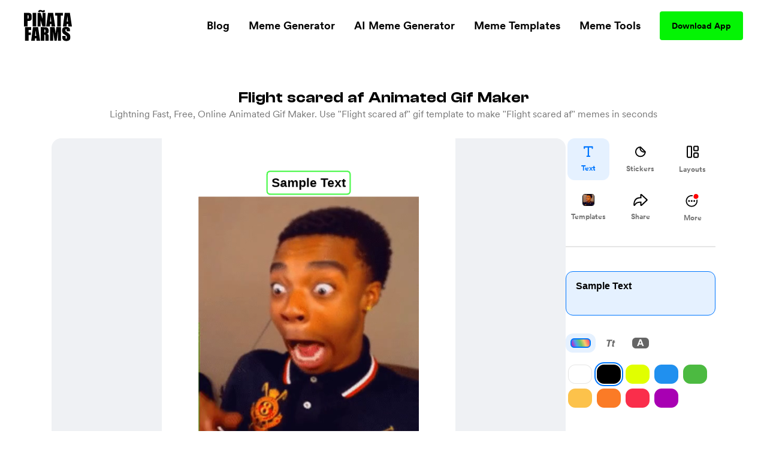

--- FILE ---
content_type: image/svg+xml
request_url: https://www.pinatafarm.com/mg-video-pause.svg
body_size: 690
content:
<svg width="16" height="16" viewBox="0 0 16 16" fill="none" xmlns="http://www.w3.org/2000/svg">
<path fill-rule="evenodd" clip-rule="evenodd" d="M3.8169 0.652291C4.3799 0.449236 4.90889 0.449236 5.47189 0.652291C5.89518 0.804956 6.15115 1.14181 6.29134 1.42995C6.43682 1.72895 6.50724 2.06932 6.51295 2.39954C6.51945 2.77492 6.52659 3.15511 6.53381 3.53962C6.56076 4.97477 6.58884 6.4701 6.58884 8C6.58884 9.52991 6.56076 11.0252 6.53381 12.4604C6.52659 12.8449 6.51945 13.2251 6.51295 13.6005C6.50724 13.9307 6.43682 14.2711 6.29134 14.5701C6.15115 14.8582 5.89518 15.195 5.47189 15.3477C4.90889 15.5508 4.3799 15.5508 3.8169 15.3477C3.39361 15.195 3.13764 14.8582 2.99745 14.5701C2.85197 14.271 2.78155 13.9307 2.77584 13.6005C2.76934 13.2251 2.7622 12.8449 2.75498 12.4604C2.72803 11.0252 2.69995 9.5299 2.69995 8C2.69995 6.4701 2.72803 4.97479 2.75498 3.53964C2.7622 3.15513 2.76934 2.77493 2.77584 2.39954C2.78155 2.06932 2.85198 1.72895 2.99745 1.42995C3.13764 1.14181 3.39361 0.804956 3.8169 0.652291ZM10.4836 0.652291C11.0466 0.449236 11.5756 0.449236 12.1386 0.652291C12.5618 0.804956 12.8178 1.14181 12.958 1.42995C13.1035 1.72895 13.1739 2.06932 13.1796 2.39954C13.1861 2.77494 13.1933 3.15514 13.2005 3.53966C13.2274 4.9748 13.2555 6.47011 13.2555 8C13.2555 9.52987 13.2274 11.0252 13.2005 12.4603C13.1933 12.8448 13.1861 13.225 13.1796 13.6005C13.1739 13.9307 13.1035 14.2711 12.958 14.5701C12.8178 14.8582 12.5618 15.195 12.1386 15.3477C11.5756 15.5508 11.0466 15.5508 10.4836 15.3477C10.0603 15.195 9.80431 14.8582 9.66412 14.5701C9.51864 14.271 9.44822 13.9307 9.44251 13.6005C9.43601 13.2251 9.42887 12.8449 9.42165 12.4604C9.3947 11.0252 9.36662 9.5299 9.36662 8C9.36662 6.47009 9.3947 4.97476 9.42165 3.5396C9.42887 3.1551 9.43601 2.77492 9.44251 2.39954C9.44822 2.06932 9.51864 1.72895 9.66412 1.42995C9.80431 1.14181 10.0603 0.804957 10.4836 0.652291Z" fill="black"/>
</svg>


--- FILE ---
content_type: image/svg+xml
request_url: https://www.pinatafarm.com/mg-set-duration.svg
body_size: 219
content:
<svg width="21" height="20" viewBox="0 0 21 20" fill="none" xmlns="http://www.w3.org/2000/svg">
<path d="M10.4998 18.3334C15.1022 18.3334 18.8332 14.6025 18.8332 10.0001C18.8332 5.39771 15.1022 1.66675 10.4998 1.66675C5.89746 1.66675 2.1665 5.39771 2.1665 10.0001C2.1665 14.6025 5.89746 18.3334 10.4998 18.3334Z" stroke="#0077FF" stroke-width="2" stroke-linecap="round" stroke-linejoin="round"/>
<path d="M13 13.3333L10.9883 11.3217C10.6758 11.0092 10.5001 10.5853 10.5 10.1433V5" stroke="#0077FF" stroke-width="2" stroke-linecap="round" stroke-linejoin="round"/>
</svg>


--- FILE ---
content_type: image/svg+xml
request_url: https://www.pinatafarm.com/mg-share.svg
body_size: 1045
content:
<svg width="24" height="20" viewBox="0 0 24 20" fill="none" xmlns="http://www.w3.org/2000/svg">
<path d="M12.9628 20C13.2457 20 13.5142 19.9391 13.7681 19.8172C14.0292 19.7025 14.3013 19.5125 14.5842 19.2473L23.2025 11.2473C23.4129 11.0538 23.5616 10.8459 23.6486 10.6237C23.743 10.4014 23.7901 10.1935 23.7901 10C23.7901 9.79928 23.743 9.5914 23.6486 9.37634C23.5616 9.15412 23.4129 8.94624 23.2025 8.75269L14.5842 0.817204C14.2723 0.523297 13.9966 0.315412 13.7572 0.193548C13.525 0.0645161 13.2639 0 12.9737 0C12.5457 0 12.1902 0.146953 11.9073 0.44086C11.6316 0.727599 11.4938 1.07527 11.4938 1.48387V5.33333H11.2217C9.33559 5.33333 7.69971 5.62366 6.3141 6.2043C4.93576 6.77778 3.79318 7.6129 2.88637 8.70968C1.98682 9.80645 1.31578 11.1326 0.873256 12.6882C0.430734 14.2366 0.209473 15.9857 0.209473 17.9355C0.209473 18.6021 0.336426 19.1039 0.590332 19.4409C0.851493 19.7849 1.17069 19.957 1.54792 19.957C1.83085 19.957 2.09926 19.8961 2.35317 19.7742C2.61433 19.6523 2.8501 19.3979 3.06048 19.0108C3.63358 17.9498 4.30099 17.1039 5.06271 16.4731C5.82443 15.8423 6.70947 15.3871 7.71784 15.1075C8.72621 14.828 9.89418 14.6882 11.2217 14.6882H11.4938V18.5699C11.4938 18.9785 11.6316 19.319 11.9073 19.5914C12.1902 19.8638 12.5421 20 12.9628 20ZM13.6375 17.2581C13.5287 17.2581 13.4743 17.2007 13.4743 17.086V13.0968C13.4743 12.8674 13.3582 12.7527 13.126 12.7527H11.7223C9.21952 12.7527 7.17376 13.129 5.58503 13.8817C3.9963 14.6272 2.87912 15.6703 2.23347 17.0108C2.21896 17.0466 2.20445 17.0753 2.18994 17.0968C2.17543 17.1111 2.15367 17.1183 2.12465 17.1183C2.07387 17.1183 2.04848 17.0789 2.04848 17C2.08475 15.9821 2.21896 14.9964 2.4511 14.043C2.68324 13.0824 3.03146 12.1935 3.49574 11.3763C3.96728 10.552 4.57303 9.83154 5.31299 9.21505C6.0602 8.59857 6.96338 8.12186 8.02253 7.78495C9.08168 7.44086 10.3149 7.26882 11.7223 7.26882H13.126C13.3582 7.26882 13.4743 7.15054 13.4743 6.91398V2.83871C13.4743 2.73118 13.5323 2.67742 13.6484 2.67742C13.6774 2.67742 13.7064 2.68459 13.7354 2.69892C13.7717 2.71326 13.8043 2.73118 13.8334 2.75269L21.2873 9.80645C21.3599 9.87814 21.3961 9.94265 21.3961 10C21.3961 10.0287 21.3889 10.0609 21.3744 10.0968C21.3599 10.1254 21.3308 10.1613 21.2873 10.2043L13.8225 17.172C13.7644 17.2294 13.7028 17.2581 13.6375 17.2581Z" fill="#0077FF"/>
</svg>


--- FILE ---
content_type: application/javascript; charset=UTF-8
request_url: https://www.pinatafarm.com/_nuxt/fa87209.js
body_size: 4945
content:
(window.webpackJsonp=window.webpackJsonp||[]).push([[2,72,84,122],{1008:function(t,e,o){"use strict";o.r(e);var r=o(6),n={name:"MemeGeneratorShareButton",props:{shareOption:{type:String,required:!0},disabled:{type:Boolean,default:!1},small:{type:Boolean,default:!1}},data:()=>({SHARE_OPTIONS:r.A})},l=(o(1050),o(34)),component=Object(l.a)(n,(function(){var t=this,e=t.$createElement,o=t._self._c||e;return o("button",{staticClass:"share-button",class:{small:t.small,disabled:t.disabled},attrs:{disabled:t.disabled}},[t.shareOption===t.SHARE_OPTIONS.TWITTER.name?[o("img",{staticClass:"image",attrs:{src:"/mg-share-twitter.svg",alt:"Twitter share icon",width:"20",height:"20"}}),t._v(" "),o("span",{staticClass:"text twitter-text"},[t._v(" Share via Twitter ")])]:t.shareOption===t.SHARE_OPTIONS.REDDIT.name?[o("img",{staticClass:"image",attrs:{src:"/mg-share-reddit.svg",alt:"Reddit share icon",width:"20",height:"20"}}),t._v(" "),o("span",{staticClass:"text reddit-text"},[t._v(" Share via Reddit ")])]:t.shareOption===t.SHARE_OPTIONS.PINTEREST.name?[o("img",{staticClass:"image",attrs:{src:"/mg-share-pinterest.svg",alt:"Pinterest share icon",width:"20",height:"20"}}),t._v(" "),o("span",{staticClass:"text pinterest-text"},[t._v(" Share via Pinterest ")])]:t.shareOption===t.SHARE_OPTIONS.MESSENGER.name?[o("img",{staticClass:"image gray-image",attrs:{src:"/mg-share-messenger.svg",alt:"Messenger share icon",width:"20",height:"20"}}),t._v(" "),o("span",{staticClass:"text gray-text"},[t._v(" Share via Messenger ")])]:t.shareOption===t.SHARE_OPTIONS.IMESSAGE.name?[o("img",{staticClass:"image gray-image",attrs:{src:"/mg-share-imessage.svg",alt:"iMessage share icon",width:"20",height:"20"}}),t._v(" "),o("span",{staticClass:"text gray-text"},[t._v(" Share via iMessage ")])]:t.shareOption===t.SHARE_OPTIONS.MORE.name?[o("span",{staticClass:"text gray-text"},[t._v(" Share ")])]:t.shareOption===t.SHARE_OPTIONS.COPY_LINK.name?[o("img",{staticClass:"image gray-image",attrs:{src:"/mg-share-copylink.svg",alt:"Copy link share icon",width:"20",height:"20"}}),t._v(" "),o("span",{staticClass:"text gray-text"},[t._v(" Copy Link ")])]:t.shareOption===t.SHARE_OPTIONS.SAVE_DOWN.name?[o("img",{staticClass:"image gray-image",attrs:{src:"/mg-share-savedown.svg",alt:"Save-down share icon",width:"20",height:"20"}}),t._v(" "),o("span",{staticClass:"text gray-text"},[t._v(" Download ")])]:t.shareOption===t.SHARE_OPTIONS.EMBED.name?[o("img",{staticClass:"image gray-image",attrs:{src:"/mg-share-embed.svg",alt:"Embed share icon",width:"20",height:"20"}}),t._v(" "),o("span",{staticClass:"text gray-text"},[t._v(" Embed in website ")])]:t._e()],2)}),[],!1,null,"6e4bac12",null);e.default=component.exports},1050:function(t,e,o){"use strict";o(953)},1051:function(t,e,o){var r=o(77)((function(i){return i[1]}));r.push([t.i,".share-button[data-v-6e4bac12]{--tw-bg-opacity:1;background-color:rgba(255,255,255,var(--tw-bg-opacity));--tw-border-opacity:0.1;border-color:rgba(0,0,0,var(--tw-border-opacity));border-radius:.75rem;border-width:1px;display:flex;align-items:center;justify-content:center;padding:.5rem;width:100%;grid-gap:.5rem;gap:.5rem}.share-button[data-v-6e4bac12],.share-button[data-v-6e4bac12]:focus{outline:2px solid transparent;outline-offset:2px}.share-button.small[data-v-6e4bac12]{grid-gap:.25rem;gap:.25rem}.share-button.small .text[data-v-6e4bac12]{font-size:12px}.share-button.disabled[data-v-6e4bac12]{cursor:default;opacity:.1}.share-button .image[data-v-6e4bac12]{-o-object-fit:cover;object-fit:cover;width:20px;height:20px}.share-button .image.gray-image[data-v-6e4bac12]{opacity:.6}.share-button .text[data-v-6e4bac12]{font-weight:700;font-size:14px}.share-button .text.twitter-text[data-v-6e4bac12]{color:#28a4f0}.share-button .text.reddit-text[data-v-6e4bac12]{color:#ff4500}.share-button .text.pinterest-text[data-v-6e4bac12]{color:#e60023}.share-button .text.gray-text[data-v-6e4bac12]{color:#000;opacity:.6}",""]),r.locals={},t.exports=r},1052:function(t,e,o){"use strict";o(954)},1053:function(t,e,o){var r=o(77)((function(i){return i[1]}));r.push([t.i,".copy-input-container[data-v-3bb11483]{--tw-border-opacity:1;border-color:rgba(239,241,244,var(--tw-border-opacity));border-radius:.75rem;border-width:1px;display:flex;align-items:center;justify-content:space-between;padding-left:.25rem;padding-right:.25rem;width:100%;height:48px}.copy-input-container .input[data-v-3bb11483]{background-color:transparent;width:calc(100% - 88px)}.copy-input-container .copy-button[data-v-3bb11483],.copy-input-container .input[data-v-3bb11483]{font-weight:700;font-size:12px;line-height:1;outline:2px solid transparent;outline-offset:2px}.copy-input-container .copy-button[data-v-3bb11483]{--tw-bg-opacity:1;background-color:rgba(0,119,255,var(--tw-bg-opacity));border-radius:.75rem;padding-left:21px;padding-right:21px;position:relative;--tw-text-opacity:1;color:rgba(255,255,255,var(--tw-text-opacity));height:40px}.copy-input-container .copy-button[data-v-3bb11483]:focus{outline:2px solid transparent;outline-offset:2px}.copy-input-container .copy-button .tooltip[data-v-3bb11483]{position:absolute;z-index:1;--tw-rotate:0;--tw-rotate-x:0;--tw-rotate-y:0;--tw-rotate-z:0;--tw-scale-x:1;--tw-scale-y:1;--tw-scale-z:1;--tw-skew-x:0;--tw-skew-y:0;--tw-translate-x:0;--tw-translate-y:0;--tw-translate-z:0;transform:rotate(var(--tw-rotate)) rotateX(var(--tw-rotate-x)) rotateY(var(--tw-rotate-y)) rotate(var(--tw-rotate-z)) scaleX(var(--tw-scale-x)) scaleY(var(--tw-scale-y)) scaleZ(var(--tw-scale-z)) skewX(var(--tw-skew-x)) skewY(var(--tw-skew-y)) translateX(var(--tw-translate-x)) translateY(var(--tw-translate-y)) translateZ(var(--tw-translate-z));--tw-translate-x:-50%;top:-52px;left:38%}",""]),r.locals={},t.exports=r},1113:function(t,e,o){var content=o(1233);content.__esModule&&(content=content.default),"string"==typeof content&&(content=[[t.i,content,""]]),content.locals&&(t.exports=content.locals);(0,o(78).default)("5353e71a",content,!0,{sourceMap:!1})},1144:function(t,e,o){"use strict";o.r(e);var r={name:"MemeGeneratorCopyInput",props:{text:{type:String,required:!0},tooltipText:{type:String,default:"Link copied ✨"}},emits:["clickCopy"],data:()=>({isTooltipShown:!1}),methods:{handleCopyClick(){this.isTooltipShown=!0,setTimeout((()=>this.isTooltipShown=!1),1e3),this.$emit("clickCopy")}}},n=(o(1052),o(34)),component=Object(n.a)(r,(function(){var t=this,e=t.$createElement,o=t._self._c||e;return o("div",{staticClass:"copy-input-container"},[o("input",{staticClass:"input",attrs:{readonly:""},domProps:{value:t.text}}),t._v(" "),o("button",{staticClass:"copy-button",on:{click:t.handleCopyClick}},[t._v("\n    Copy\n    "),t.isTooltipShown?o("tooltip",{staticClass:"tooltip",attrs:{"tooltip-text":t.tooltipText,"tooltip-position":"top","tooltip-color":"black","width-override":100,"tooltip-text-classes":"text-14px text-center font-medium"}}):t._e()],1)])}),[],!1,null,"3bb11483",null);e.default=component.exports;installComponents(component,{Tooltip:o(764).default})},1232:function(t,e,o){"use strict";o(1113)},1233:function(t,e,o){var r=o(77)((function(i){return i[1]}));r.push([t.i,".generated-meme-container[data-v-132f62d1]{display:flex;flex-direction:column;justify-content:center;overflow:hidden;position:relative;width:100%;grid-gap:1rem;gap:1rem}.generated-meme-container .meme-image[data-v-132f62d1]{border-radius:.5rem;-o-object-fit:cover;object-fit:cover;height:200px}.generated-meme-container .embed-container[data-v-132f62d1]{display:flex;flex-direction:column;justify-content:center;width:100%;grid-gap:.5rem;gap:.5rem}.generated-meme-container .embed-container .text[data-v-132f62d1]{font-weight:500;text-align:justify;font-size:14px}.generated-meme-container .confetti-animation[data-v-132f62d1]{position:absolute;top:0;left:50%;--tw-rotate:0;--tw-rotate-x:0;--tw-rotate-y:0;--tw-rotate-z:0;--tw-scale-x:1;--tw-scale-y:1;--tw-scale-z:1;--tw-skew-x:0;--tw-skew-y:0;--tw-translate-x:0;--tw-translate-y:0;--tw-translate-z:0;transform:rotate(var(--tw-rotate)) rotateX(var(--tw-rotate-x)) rotateY(var(--tw-rotate-y)) rotate(var(--tw-rotate-z)) scaleX(var(--tw-scale-x)) scaleY(var(--tw-scale-y)) scaleZ(var(--tw-scale-z)) skewX(var(--tw-skew-x)) skewY(var(--tw-skew-y)) translateX(var(--tw-translate-x)) translateY(var(--tw-translate-y)) translateZ(var(--tw-translate-z));--tw-translate-x:-50%;min-width:512px}.generated-meme-container .confetti-animation.hidden[data-v-132f62d1]{z-index:-1}",""]),r.locals={},t.exports=r},763:function(t,e,o){var content=o(767);content.__esModule&&(content=content.default),"string"==typeof content&&(content=[[t.i,content,""]]),content.locals&&(t.exports=content.locals);(0,o(78).default)("52f716cc",content,!0,{sourceMap:!1})},764:function(t,e,o){"use strict";o.r(e);var r={name:"Tooltip",props:{tooltipText:{type:String,default:"Link copied"},tooltipTextColor:{type:String,default:"white"},tooltipTextClasses:{type:String,default:"text-base font-bold"},tooltipColor:{type:String,default:"pfPink"},tooltipPosition:{type:String,default:"top"},widthOverride:{type:Number,default:void 0},heightOverride:{type:Number,default:void 0}},computed:{svgTooltipColor(){var t;return null!==(t=this.$config.windiColors[this.tooltipColor])&&void 0!==t?t:this.tooltipColor},svgTooltipTextStyles(){var t;return{color:null!==(t=this.$config.windiColors[this.tooltipTextColor])&&void 0!==t?t:this.tooltipTextColor}},svgDimensions(){let t,e;return"right"===this.tooltipPosition||"left"===this.tooltipPosition?(t=116,e=42):"top"!==this.tooltipPosition&&"bottom"!==this.tooltipPosition||(t=109,e=51),{width:this.widthOverride||t,height:this.heightOverride||e}}}},n=(o(766),o(34)),component=Object(n.a)(r,(function(){var t=this,e=t.$createElement,o=t._self._c||e;return o("transition",{attrs:{name:"tooltip"}},["right"===t.tooltipPosition?o("svg",{attrs:{width:t.svgDimensions.width,height:t.svgDimensions.height,viewBox:"0 0 116 42",fill:"none",xmlns:"http://www.w3.org/2000/svg"}},[o("rect",{attrs:{x:"7",width:"109",height:"42",rx:"12",fill:t.svgTooltipColor}}),t._v(" "),o("g",[o("path",{attrs:{d:"M3 27.5C1.62938 25.6661 0.50372 23.8139 0.157091 22.619C0.0132054 22.2057 -0.0165465 21.5738 0.00747956 21.0007C-0.0165465 20.4276 0.0132053 19.7957 0.157091 19.3824C0.503719 18.1875 1.58632 16.7389 2.95694 14.905C4.81397 12.4201 8 6.5 9 5.5V36.5C8 35.5 4.85703 29.9849 3 27.5Z",fill:t.svgTooltipColor}})]),t._v(" "),o("foreignObject",{attrs:{width:"116",height:"42"}},[o("div",{staticClass:"flex h-full w-full justify-center items-center"},[o("span",{staticClass:"ml-2",class:t.tooltipTextClasses,style:t.svgTooltipTextStyles},[t._v(t._s(t.tooltipText))])])])]):t._e(),t._v(" "),"left"===t.tooltipPosition?o("svg",{attrs:{width:t.svgDimensions.width,height:t.svgDimensions.height,viewBox:"0 0 116 42",fill:"none",xmlns:"http://www.w3.org/2000/svg"}},[o("rect",{attrs:{width:"109",height:"42",rx:"12",fill:t.svgTooltipColor}}),t._v(" "),o("g",[o("path",{attrs:{d:"M113 14.5C114.371 16.3339 115.496 18.1861 115.843 19.381C115.987 19.7943 116.017 20.4262 115.993 20.9993C116.017 21.5724 115.987 22.2043 115.843 22.6176C115.496 23.8125 114.414 25.2611 113.043 27.095C111.186 29.5799 108 35.5 107 36.5V5.5C108 6.5 111.143 12.0151 113 14.5Z",fill:t.svgTooltipColor}})]),t._v(" "),o("foreignObject",{attrs:{width:"116",height:"42"}},[o("div",{staticClass:"flex h-full w-full justify-center items-center"},[o("span",{staticClass:"mr-2",class:t.tooltipTextClasses,style:t.svgTooltipTextStyles},[t._v(t._s(t.tooltipText))])])])]):"top"===t.tooltipPosition?o("svg",{attrs:{width:t.svgDimensions.width,height:t.svgDimensions.height,viewBox:"0 0 109 51",fill:"none",xmlns:"http://www.w3.org/2000/svg"}},[o("rect",{attrs:{y:"1",width:"109",height:"42",rx:"12",fill:t.svgTooltipColor}}),t._v(" "),o("g",[o("path",{attrs:{d:"M61.0957 48.0431C59.2618 49.4137 57.8132 50.4963 56.6183 50.8429C56.205 50.9868 55.5731 51.0165 55 50.9925C54.4269 51.0165 53.795 50.9868 53.3817 50.8429C52.1868 50.4963 50.7382 49.4137 48.9043 48.0431C46.4194 46.186 43.2272 43.8003 39 42L71 42C66.7728 43.8003 63.5806 46.186 61.0957 48.0431Z",fill:t.svgTooltipColor}})]),t._v(" "),o("foreignObject",{attrs:{width:"109",height:"51"}},[o("div",{staticClass:"flex h-full w-full justify-center items-center"},[o("span",{staticClass:"mb-2 mx-1",class:t.tooltipTextClasses,style:t.svgTooltipTextStyles},[t._v(t._s(t.tooltipText))])])])]):"bottom"===t.tooltipPosition?o("svg",{attrs:{width:t.svgDimensions.width,height:t.svgDimensions.height,viewBox:"0 0 109 51",fill:"none",xmlns:"http://www.w3.org/2000/svg"}},[o("rect",{attrs:{y:"8",width:"109",height:"42",rx:"12",fill:t.svgTooltipColor}}),t._v(" "),o("g",[o("path",{attrs:{d:"M47.9067 2.96236C49.7412 1.59251 51.1902 0.51049 52.3853 0.164373C52.7986 0.0206404 53.4305 -0.00880504 54.0036 0.0154267C54.5767 -0.0083416 55.2086 0.0216149 55.6219 0.165682C56.8166 0.512765 58.2648 1.59595 60.0981 2.96729C62.5823 4.8254 65.7735 7.21239 70 9.0144L38 9.00146C42.2279 7.20287 45.4211 4.81846 47.9067 2.96236Z",fill:t.svgTooltipColor}})]),t._v(" "),o("foreignObject",{attrs:{width:"109",height:"51"}},[o("div",{staticClass:"flex h-full w-full justify-center items-center"},[o("span",{staticClass:"mt-2 mx-1",class:t.tooltipTextClasses,style:t.svgTooltipTextStyles},[t._v(t._s(t.tooltipText))])])])]):t._e()])}),[],!1,null,"519d65a9",null);e.default=component.exports},766:function(t,e,o){"use strict";o(763)},767:function(t,e,o){var r=o(77)((function(i){return i[1]}));r.push([t.i,".tooltip-enter-active[data-v-519d65a9],.tooltip-leave-active[data-v-519d65a9]{transition:opacity .5s ease-in-out .5s}.tooltip-enter-from[data-v-519d65a9],.tooltip-leave-to[data-v-519d65a9]{opacity:0}",""]),r.locals={},t.exports=r},887:function(t,e,o){"use strict";o.d(e,"a",(function(){return m}));var r=o(768),n=o.n(r),l=o(8),c=o(22),d=o(6);async function m(t,e,o,r,m=(()=>{})){var h;if(l.TypeUtil.isNullish(e))return;const{COPY_LINK:v,EMBED:f,SAVE_DOWN:w,SAVE_DOWN_WITHOUT_WATERMARK:x,MORE:y,IMESSAGE:C,INSTAGRAM:_}=d.A,S=null===(h=navigator)||void 0===h?void 0:h.share,T=Object(c.c)(t.origins.primary,e.slug);if(o.name===v.name)n()(T);else if(o.name!==f.name||l.TypeUtil.isNullish(null==r?void 0:r.embedText))if([w.name,x.name].includes(o.name)){const t=o.name===w.name?e.media.watermarkedUrl:e.media.url;await fetch(t).then((t=>t.blob())).then((t=>{const a=document.createElement("a");a.download=e.media.downloadName,a.href=URL.createObjectURL(t),document.body.append(a),a.click(),a.remove()}))}else if([y.name,C.name,_.name].includes(o.name))if(S)try{await navigator.share({title:"Piñata Farms",url:T})}catch(t){}else console.error("Web Share API is not available on this platform");else l.TypeUtil.isNullish(o.buildShareUrl)||window.open(o.buildShareUrl(T));else n()(r.embedText);m(o)}},919:function(t,e,o){"use strict";o.r(e);var r=o(6),n=o(887),l=o(925),c={name:"MemeGeneratorGeneratedMeme",data:()=>({confettiAnimation:null,confettiAnimationOptions:{animationData:l,loop:!1,autoplay:!1},SHARE_OPTIONS:r.A}),computed:{selectedShareOption(){var t;return null!==(t=this.$store.state.pages.memegenerator.memeGenerationShareOption)&&void 0!==t?t:{}},memePvp(){return this.$store.state.pages.memegenerator.memePvp},memePvpShareUrl(){return this.buildFullSiteUrl(this.memePvp.slug)},memePvpEmbedHtml(){return`<a href='${this.memePvpShareUrl}'><img src='${this.memePvp.media.watermarkedUrl}' alt='Meme made at pinatafarm.com' title='Meme made at pinatafarm.com' /></a><div><a href='https://www.pinatafarm.com/memegenerator'>from Piñata Farms Meme Generator</a></div>`},isConfettiAnimationPaused(){var t;return!0===(null===(t=this.confettiAnimation)||void 0===t?void 0:t.isPaused)}},methods:{async shareGeneratedMeme(t){this.isNullish(this.memePvp)||(await Object(n.a)(this.$config,this.memePvp,t,{embedText:this.memePvpEmbedHtml}),await this.$store.dispatch("analytics/trackPageElementClick",{$gtag:this.$gtag,route:this.$route,element:r.x.SHARE_EXTERNAL,additionalAttributes:[{key:r.b.SHARE_URL,value:this.buildFullSiteUrl(this.memePvp.slug)},{key:r.b.SHARE_OPTION,value:t.name},{key:r.b.MG_SHARE_SUCCESS,value:!this.isNullish(this.memePvp)}]}),setTimeout((()=>{this.$store.dispatch("pages/memegenerator/setMemeGenerationShareOption",null),this.$store.dispatch("pages/memegenerator/resetMemePvp")}),1e3))},playConfettiAnimation(){this.isNullish(this.confettiAnimation)||this.confettiAnimation.play()}}},d=(o(1232),o(34)),component=Object(d.a)(c,(function(){var t=this,e=t.$createElement,o=t._self._c||e;return o("div",{staticClass:"generated-meme-container"},[o("img",{staticClass:"meme-image",attrs:{src:t.memePvp.media.watermarkedUrl,alt:"Generated meme image"},on:{load:t.playConfettiAnimation}}),t._v(" "),t.selectedShareOption.name===t.SHARE_OPTIONS.COPY_LINK.name?o("meme-generator-copy-input",{attrs:{text:t.memePvpShareUrl},on:{clickCopy:function(e){return t.shareGeneratedMeme(t.selectedShareOption)}}}):t.selectedShareOption.name===t.SHARE_OPTIONS.EMBED.name?o("div",{staticClass:"embed-container"},[o("p",{staticClass:"text"},[t._v("Copy this HTML snippet to your website to insert the meme:")]),t._v(" "),o("meme-generator-copy-input",{attrs:{text:t.memePvpEmbedHtml,"tooltip-text":"HTML snippet copied ✨"},on:{clickCopy:function(e){return t.shareGeneratedMeme(t.selectedShareOption)}}})],1):t._e(),t._v(" "),o("div",{staticClass:"flex flex-col gap-4"},[o("meme-generator-share-button",{attrs:{"share-option":t.selectedShareOption.name},nativeOn:{click:function(e){return t.shareGeneratedMeme(t.selectedShareOption)}}})],1),t._v(" "),o("client-only",[o("lottie",{staticClass:"confetti-animation",class:{hidden:t.isConfettiAnimationPaused},attrs:{options:t.confettiAnimationOptions},on:{animCreated:function(e){return t.confettiAnimation=e}}})],1)],1)}),[],!1,null,"132f62d1",null);e.default=component.exports;installComponents(component,{MemeGeneratorCopyInput:o(1144).default,MemeGeneratorShareButton:o(1008).default})},953:function(t,e,o){var content=o(1051);content.__esModule&&(content=content.default),"string"==typeof content&&(content=[[t.i,content,""]]),content.locals&&(t.exports=content.locals);(0,o(78).default)("4ee27f4a",content,!0,{sourceMap:!1})},954:function(t,e,o){var content=o(1053);content.__esModule&&(content=content.default),"string"==typeof content&&(content=[[t.i,content,""]]),content.locals&&(t.exports=content.locals);(0,o(78).default)("d6495f12",content,!0,{sourceMap:!1})}}]);